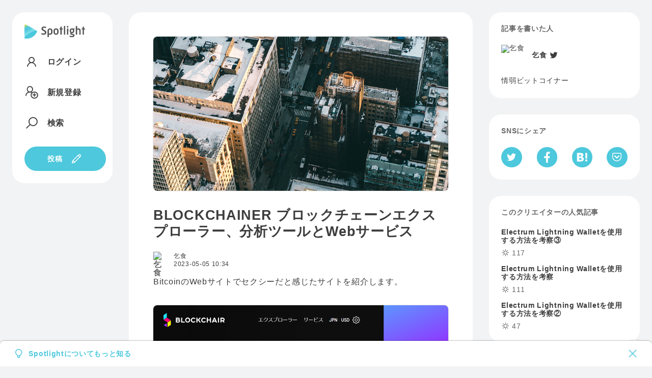

--- FILE ---
content_type: text/html; charset=utf-8
request_url: https://spotlight.soy/detail?article_id=f4llywd8w
body_size: 15418
content:
<!DOCTYPE html>
<html lang="ja">
<head>
<title>BLOCKCHAINER
ブロックチェーンエクスプローラー、分析ツールとWebサービス | 乞食 | Spotlight</title>
<head prefix="og: http://ogp.me/ns# fb: http://ogp.me/ns/fb# article: http://ogp.me/ns/article#">
    <!-- Common -->
<meta charset="utf-8">
<meta http-equiv="X-UA-Compatible" content="IE=Edge">
<meta name="viewport" content="width=device-width, initial-scale=1">
<link rel="manifest" href="/js/manifest.json">

<script src="/js/jquery/jquery.min.js"></script>
<script src="/js/popper.js/umd/popper.min.js"></script>
<script src="/js/bootstrap/bootstrap.min.js"></script>
<script src="/js/main.js"></script>
<script src="/js/easyqrcode/easy.qrcode.min.js"></script>
<script src="https://cdn.jsdelivr.net/npm/gasparesganga-jquery-loading-overlay@2.1.7/dist/loadingoverlay.min.js"></script>

<link rel="stylesheet" href="https://maxst.icons8.com/vue-static/landings/line-awesome/line-awesome/1.3.0/css/line-awesome.min.css">
<link rel="stylesheet" type="text/css" href="/css/bootstrap/bootstrap.min.css">
<link rel="stylesheet" type="text/css" href="/css/style.css">

<script src="/js/showdown/showdown.min.js"></script>
<script src="/js/moment/moment.min.js"></script>
<script src="/js/moment/locale/ja.js"></script>


<link rel="apple-touch-icon" sizes="180x180" href="/images/favicon/apple-touch-icon.png">
<link rel="icon" type="image/png" sizes="32x32" href="/images/favicon/favicon-32x32.png">
<link rel="icon" type="image/png" sizes="16x16" href="/images/favicon/favicon-16x16.png">
<link rel="manifest" href="/images/favicon/site.webmanifest">
<link rel="mask-icon" href="/images/favicon/safari-pinned-tab.svg" color="#4dc8dc">
<meta name="msapplication-TileColor" content="#4dc8dc">
<meta name="theme-color" content="#ffffff">

<meta name="apple-mobile-web-app-capable" content="yes">
<link rel="apple-touch-startup-image" href="/images/splash/launch-640x1136.png" media="(device-width: 320px) and (device-height: 568px) and (-webkit-device-pixel-ratio: 2) and (orientation: portrait)"><!-- 5SE -->
<link rel="apple-touch-startup-image" href="/images/splash/launch-750x1334.png" media="(device-width: 375px) and (device-height: 667px) and (-webkit-device-pixel-ratio: 2) and (orientation: portrait)"><!-- 6,6S,7,7S,8 -->
<link rel="apple-touch-startup-image" href="/images/splash/launch-1242x2208.png" media="(device-width: 414px) and (device-height: 736px) and (-webkit-device-pixel-ratio: 3) and (orientation: portrait)"><!-- Plus -->
<link rel="apple-touch-startup-image" href="/images/splash/launch-1125x2436.png" media="(device-width: 375px) and (device-height: 812px) and (-webkit-device-pixel-ratio: 3) and (orientation: portrait)"><!-- X -->
<link rel="apple-touch-startup-image" href="/images/splash/launch-828x1792.png" media="(device-width: 414px) and (device-height: 896px) and (-webkit-device-pixel-ratio: 2) and (orientation: portrait)"><!-- XR -->
<link rel="apple-touch-startup-image" href="/images/splash/launch-1242x2688.png" media="(device-width: 414px) and (device-height: 896px) and (-webkit-device-pixel-ratio: 3) and (orientation: portrait)"><!-- XS Max -->
<link rel="apple-touch-startup-image" href="/images/splash/launch-1536x2048.png" media="(min-device-width: 768px) and (max-device-width: 1024px) and (-webkit-min-device-pixel-ratio: 2) and (orientation: portrait)"><!-- ipad mini 4, ipad -->
<link rel="apple-touch-startup-image" href="/images/splash/launch-1668x2224.png" media="(min-device-width: 834px) and (max-device-width: 834px) and (-webkit-min-device-pixel-ratio: 2) and (orientation: portrait)"><!-- iPad Pro 10.5~11 -->
<link rel="apple-touch-startup-image" href="/images/splash/launch-2048x2732.png" media="(min-device-width: 1024px) and (max-device-width: 1024px) and (-webkit-min-device-pixel-ratio: 2) and (orientation: portrait)"><!-- iPad Pro 12.9 -->

<!-- Global site tag (gtag.js) - Google Analytics -->
<script async src="https://www.googletagmanager.com/gtag/js?id=G-C4Y22C57GK"></script>
<script>
  window.dataLayer = window.dataLayer || [];
  function gtag(){dataLayer.push(arguments);}
  gtag('js', new Date());

  gtag('config', 'G-C4Y22C57GK');
</script>
    <meta property="fb:app_id" content="3006139566092718">
    
      <meta property="og:url" content="https://spotlight.soy/detail?article_id=f4llywd8w" />
      <meta property="og:type" content="article" />
      <meta property="og:title" content="BLOCKCHAINER
ブロックチェーンエクスプローラー、分析ツールとWebサービス" />
      <meta property="article:author" content="乞食" />
      <meta property="article:published_time" content="2023-05-05T10:34:49Z" />
      <meta property="og:description" content="BitcoinのWebサイトでセクシーだと感じたサイトを紹介します。

https://bloc" />
      <meta property="og:site_name" content="Spotlight" />
      
      <meta name="twitter:card" content="summary_large_image" />
      <meta property="og:image" content="https://spotlight-s3-001.s3-ap-northeast-1.amazonaws.com/template/thumbnail/unsplash_1.jpg" />
      
    
    <link rel="stylesheet" type="text/css" href="/css/prism.css">
    <script src="/js/prism.js"></script>
    <link rel="stylesheet" href="/css/jquery-ui/jquery-ui.min.css">
    <script src="/js/jquery-ui/jquery-ui.min.js"></script>
    <script src="/js/linkify/linkify.min.js"></script>
    <script src="/js/linkify/linkify-jquery.min.js"></script>
    <script src="/js/zooming.min.js"></script>
</head>
<body class="flex flex-center flex-start detail">
  <div class="side-left">
    <header class="bg bg-w">
  <textarea id="locale" hidden>ja</textarea>
  <a href="/" aria-label="Spotlight">
    <div class="logo logo--text">
      <svg xmlns="http://www.w3.org/2000/svg" viewBox="0 0 1400.6 330.3">
        <style>
          .path1{fill:#4DC8DC;}
          .path2{fill:url(#gradation1);}
          .path3{fill:var(--logoColor);}
        </style>
        <linearGradient id="gradation1" gradientUnits="userSpaceOnUse" x1="177.733" y1="296.3158" x2="20.5482" y2="0.6943">
          <stop  offset="0" style="stop-color:#AEF4F6"/>
          <stop  offset="0.16" style="stop-color:#9CECF1"/>
          <stop  offset="0.46" style="stop-color:#6DD7E5"/>
          <stop  offset="0.65" style="stop-color:#4DC8DC"/>
          <stop  offset="0.72" style="stop-color:#50C9D9"/>
          <stop  offset="0.77" style="stop-color:#5ACAD0"/>
          <stop  offset="0.82" style="stop-color:#6CCDC0"/>
          <stop  offset="0.86" style="stop-color:#84D2AB"/>
          <stop  offset="0.9" style="stop-color:#A3D78E"/>
          <stop  offset="0.95" style="stop-color:#C9DE6C"/>
          <stop  offset="0.99" style="stop-color:#F6E543"/>
          <stop  offset="1" style="stop-color:#FFE73B"/>
        </linearGradient>
        <path class="path1" d="M279.8,144.5C225.1,114.5,0,252.4,0,305.9c0,17.6,18.2,22.1,27,23c108.8,11.2,213.7-50.8,259.3-149.6C289.3,172.8,299.8,155.4,279.8,144.5z"/>
        <path class="path2" d="M279.8,144.5L35,3.2C23.9-3.3,9.6,0.5,3.1,11.7C1.1,15.2,0,19.2,0,23.4v282.6C0,252.4,225.1,114.5,279.8,144.5z"/>
        <path class="path3" d="M395,201c16.3,5.7,33.2,10.1,50.4,10.1c15.8,0,27.5-9.2,27.5-24.8c0-38.6-79.7-27.5-79.7-87.9
          c0-30.8,25.9-50.1,59.6-50c16.9,0,33.2,3.8,50.1,10.6l-8.4,26.7c-14.7-5.4-27.8-9-41.6-9c-17.7,0-25.6,8.7-25.6,21.2
          c0,35.9,79.7,24.2,79.7,87.9c0,35.6-29.1,53.6-61.5,53.6c-20.4,0-38.4-4.1-56.6-10.6L395,201z M564.2,293.3h-31.8V150.1
          c0-37.6,26.4-59,57.5-59s57.7,21.5,57.7,59.1v29.9c0,40.3-26.4,59.3-55,59.3c-10-0.2-19.7-3-28.3-8.2L564.2,293.3z M589.5,211.9
          c14.2,0,25.9-8.7,25.9-33.2v-27.2c0-22.3-11.2-32.9-25.6-32.9s-25.6,10.6-25.6,32.9v53.1C572.7,208.9,580.8,211.9,589.5,211.9z
           M671.2,152.9c0-40,24.8-61.8,58.5-61.8c34,0,58.8,21.8,58.8,62.1v24.2c0,40-24.8,62-58.8,62c-33.8,0-58.5-22.1-58.5-62.1V152.9z
           M729.7,212c18,0,27.2-11.7,27.2-35.9v-21.5c0-24.2-9.2-35.9-27.2-35.9c-17.7,0-27,11.7-27,35.9V176C702.8,200.3,712,212,729.7,212z
           M829.6,116.8h-17.4l-6-22h23.4V55.6l32.1-5.2v44.3h25v22h-25v119.2h-32.1L829.6,116.8z M911,38.7l31.8-5.4L942.8,236h-31.8
          L911,38.7z M978.8,55c0-10.6,9-18.2,19.1-18.2s19,7.6,19,18.2c0,10.1-8.7,18.5-19.1,18.5S978.8,65.1,978.8,55z M982,94.8h31.8
          l-0.1,141.2H982V94.8z M1096,270.1c19.3,0,29.4-5.7,29.4-14.4c0-18.5-66.9-5.2-66.9-41.7c0-6.8,3.8-13.1,8.7-17.4
          c-13.1-8.4-21-22.9-20.9-40.8v-14.4c0-29.9,21.8-50.1,51.7-50.1c6.9-0.1,13.7,1,20.1,3.3l42.4-3l-1.9,21.2l-16.6,0.8
          c5.2,8.3,7.9,17.9,7.9,27.8v14.4c0,29.7-21.5,49.8-51.7,49.8c-3.7,0-7.5-0.3-11.2-0.8c-1.1,1.2-1.8,2.7-1.9,4.4
          c0,12,72.9,3.8,72.9,44.7c0,26.1-22.6,43.3-61.5,43.2c-19.9,0-39.2-5.2-56-13.4l8.2-25C1064.1,265.4,1079.9,270.1,1096,270.1z
           M1118.6,155.8v-14.4c0-13.1-5.7-22.6-20.7-22.6c-14.7,0-20.4,9.8-20.4,22.6v14.4c0,12.8,5.7,22.9,20.7,22.9
          S1118.6,168.6,1118.6,155.8L1118.6,155.8z M1186.4,36.9h31.8v62.6c6.8-4.1,17.4-8.2,28.3-8.2c28.6,0,52.2,16.1,52.2,56.3v88.4h-31.8
          v-86.5c0-23.7-9.2-30.8-23.4-30.8c-8.7,0-17.2,3-25.3,7.3v109.9h-31.8L1186.4,36.9z M1343.4,117H1326l-6-22h23.4V55.8l32.1-5.2V95
          h25v22h-25v119.2h-32.1L1343.4,117z"/>
      </svg>
    </div>
    <div class="logo logo--symbol">
      <svg xmlns="http://www.w3.org/2000/svg" viewBox="0 0 300 330.3">
        <style>
          .path4{fill:#4DC8DC;}
          .path5{fill:url(#gradation2);}
        </style>
        <linearGradient id="gradation2" gradientUnits="userSpaceOnUse" x1="177.733" y1="296.3158" x2="20.5482" y2="0.6943">
          <stop  offset="0" style="stop-color:#AEF4F6"/>
          <stop  offset="0.16" style="stop-color:#9CECF1"/>
          <stop  offset="0.46" style="stop-color:#6DD7E5"/>
          <stop  offset="0.65" style="stop-color:#4DC8DC"/>
          <stop  offset="0.72" style="stop-color:#50C9D9"/>
          <stop  offset="0.77" style="stop-color:#5ACAD0"/>
          <stop  offset="0.82" style="stop-color:#6CCDC0"/>
          <stop  offset="0.86" style="stop-color:#84D2AB"/>
          <stop  offset="0.9" style="stop-color:#A3D78E"/>
          <stop  offset="0.95" style="stop-color:#C9DE6C"/>
          <stop  offset="0.99" style="stop-color:#F6E543"/>
          <stop  offset="1" style="stop-color:#FFE73B"/>
        </linearGradient>
        <path class="path4" d="M279.8,144.5C225.1,114.5,0,252.4,0,305.9c0,17.6,18.2,22.1,27,23c108.8,11.2,213.7-50.8,259.3-149.6C289.3,172.8,299.8,155.4,279.8,144.5z"/>
        <path class="path5" d="M279.8,144.5L35,3.2C23.9-3.3,9.6,0.5,3.1,11.7C1.1,15.2,0,19.2,0,23.4v282.6C0,252.4,225.1,114.5,279.8,144.5z"/>
      </svg>
    </div>
  </a>
<div class="header-pc">
  <!-- ログイン時 通知なし 通常画面 -->
  
    <nav class="nav nav-main flex">
      <a href="/login" class="flex"><i class="las la-user"></i><span class="nav-text">ログイン</span></a>
      <a href="/register" class="flex"><i class="las la-user-plus"></i><span class="nav-text">新規登録</span></a>
      <a href="/search" class="flex"><i class="las la-search"></i><span class="nav-text">検索</span></a>
    </nav>
  
    <a href="/write" class="button button-icon"><span class="nav-text">投稿</span><i class="las la-pen"></i></a>
</div>
<div class="header-sp">
  
  <nav class="nav nav-main flex flex-nowrap">
    <a href="/login" class="button button-min button-border">ログイン</a>
    <a href="/register" class="button button-min">新規登録</a>
    <a href="/write" aria-label="投稿" class="button button-icon"><i class="las la-pen"></i></a>
  </nav>
  
</div>
</header>

  </div>
  <main class="contents">
    
      <div class="alert flex-between alert-about fade show" role="alert">
        <div class="flex">
          <i class="las la-lightbulb mr-2"></i>
          <a href="/about">Spotlightについてもっと知る</a>
        </div>
        <i class="las la-times" data-dismiss="alert" aria-label="Close">
          <span aria-hidden="true"></span>
        </i>
      </div>
    
    
      <div class="bg bg-w">
        
        <!-- delete_flag 2 would be set by admin due to the rule violation. -->
        
        
        <article>
          
            <div class="img-thumbnail">
              <img src="https://spotlight-s3-001.s3-ap-northeast-1.amazonaws.com/template/thumbnail/unsplash_1.jpg" alt="BLOCKCHAINER
ブロックチェーンエクスプローラー、分析ツールとWebサービス" />
            </div>
          
          <h1>BLOCKCHAINER
ブロックチェーンエクスプローラー、分析ツールとWebサービス</h1>
          <div class="flex flex-between mb-12">
            <a href="javascript:loading('eRSWbwsuw5sUGeu9');" class="flex">
              <div class="usericon usericon-min"><img src="https://pbs.twimg.com/profile_images/1551219399574835200/g0SgR2Bj_normal.jpg" alt="乞食" /></div>
              <div class="S">
                <div class="username flex">
                  乞食
                  
                </div>
                <time class="tzOffset" datetime="2023-05-05T10:34:49Z">2023-05-05T10:34:49Z</time>
              </div>
            </a>
            <!-- 記事の内容に続きがあるとき  -->
            
            <!-- 購入済みの時  -->
            
            <!-- 自分の記事の時  -->
            
          </div>
          <div id="message">
            <p>BitcoinのWebサイトでセクシーだと感じたサイトを紹介します。</p>
<p><img src="https://s3-ap-northeast-1.amazonaws.com/spotlight-s3-001/article/20230505_100617_mceu_51522046711683281178135.png" /></p>
<p><a href="https://blockchair.com/ja" target="_blank" rel="noopener">https://blockchair.com/</a></p>
<p><img src="https://s3-ap-northeast-1.amazonaws.com/spotlight-s3-001/article/20230505_100847_mceu_14507744121683281328626.png" /></p>
<p>チェーンやブロックの状況が把握できるのは当然として、面白いサービスが沢山あります。</p>
<p></p>
<p>色々ありますが、２つ紹介します。</p>
<p>1つ目：トランザクションレシート（取引状況の確認）</p>
<p>トランザクションハッシュを入力すると、PDFでブロックチェーンが確認できます。</p>
<p>これは良いです。</p>
<p><img src="https://s3-ap-northeast-1.amazonaws.com/spotlight-s3-001/article/20230505_101156_mceu_19773541441683281517953.png" /></p>
<p><img src="https://s3-ap-northeast-1.amazonaws.com/spotlight-s3-001/article/20230505_101325_mceu_88185310451683281606314.png" /></p>
<p></p>
<p>2つ目：ウォレットステートメント（特定のウォレットの活動を任意の期間で検索できる。）</p>
<p>期間を2023.5/1～2023.5/2として例を見て見ます。</p>
<p><img src="https://s3-ap-northeast-1.amazonaws.com/spotlight-s3-001/article/20230505_102223_mceu_61273045061683282144522.png" /></p>
<p></p>
<p>すると、保有ビットコイン数は24,043BTCというメガアドレスの取引履歴が検索できました。素敵です。特にこの1日の資金移動は無かったようですww。</p>
<p><img src="https://s3-ap-northeast-1.amazonaws.com/spotlight-s3-001/article/20230505_102350_mceu_8975074171683282231708.png" /></p>
<p></p>
<p>この他にも色々なサービスがあるので、覗いてみてください。</p>
<p>セクシーでカッコいいサイトです。</p>
<p>以上</p>
<p></p>
<p></p>
<p></p>
          </div>
          
          <div id="content">
            
          </div>
        </article>
        
        
          <div class="center border-top article_sentence-buy">
            <div class="S mt-32 mb-8">この続き : 0字 / 画像 0枚</div>
            <div class="blue bold point L mb-16">100</div>
            
              
                <button class="mb-32" data-toggle="modal" data-target="#moreModal">匿名で記事を購入する</button>
              
                <p class="S gray"><a href="/register">会員登録</a> / <a href="/login">ログインして続きを読む</a></p>
            
          </div>
        
        <div class="tags">
          <a href="/?category=02" class="mt-24 flex"><span class="small mr-2">カテゴリ :</span>クリプト</a>
        </div>
      </div>
      
      <div class="bg bg-w linkify4Coment" id="notification_link">
        <h2 class="subhead">みんなのリアクション</h2>
        
          <p class="box">リアクションやコメントするには記事を購入してください。</p>
        
        <!-- リアクション(0) 記事へのリアクション -->
        <div class="box">
          <div class="flex mt-2" id="reactionToCommentf4llywd8w">
            <!-- 報酬金（投げ銭・購入金）がある時  -->
            
            
          </div>
          
            <div class="flex flex-end icon-list gray mt-8 comment-action-right" hidden>
              <a href="javascript:void(0)" class="trigger___" id="f4llywd8w" onclick="reactionPicker('f4llywd8w','4284');" aria-label="リアクション">
                <i class="las la-smile"></i>
              </a>
              <div class="reactionUserModal" data-article_id="f4llywd8w" data-comment_id="f4llywd8w">
                <i class="las la-user-friends"></i>
              </div>
            </div>
          
        </div>
        <data id="comment_num" value="0" hidden></data>
        <!-- 1.コメント入力欄(新規コメント) -->
        
          <div class="flex flex-nowrap comment-send mb-32" id="comment-send" hidden>
        
            <input type="file" class="imageUpload3" id="preview-add-photo-0">
            <label class="icon-button" for="preview-add-photo-0"><i class="las la-image"></i></label>
            <textarea class="textarea-1em-br" id="reply-comment-0" placeholder="コメント"></textarea>
            <button type="submit" class="icon-button post-comment ml-12" id="comment_btn" onclick="addComment(0,0);" disabled>
              <i class="las la-paper-plane not-adding-comment"></i>
              <i class="las la-sync adding-comment"  hidden=""></i>
              <i class="las la-frown has-adding-comment-problem red" hidden=""></i>
            </button>
          </div>
          <div class="relative flex mb-32">
            <div class="button icon-button button-image-delete" id="button-image-delete-0" style="display:none;" data-photo="add" data-comment_id="0">
              <i class="las la-times"></i>
            </div>
            <img class="img-area" id="add-photo-0" src="">
          </div>
        
      </div>
      <h2 class="subhead">関連記事</h2>
      <div class="flex flex-nowrap flex-stretch mb-32 card-scroll">
        
        
          
            <div class="card card-min">
              <a class="card-link" href="/detail?article_id=dovoyymo8"></a>
              <a href="/detail?article_id=dovoyymo8" class="z-3 disabled">
                
                <h4 class="ellipsis ellipsis-2 mb-16">Clearnet上のLNノードでTor上のノードへ接続する</h4>
              </a>
              <div class="z-4">
                <div class="flex row-list S mb-8">
                  <div class="flex icon--number">
                    <i class="las la-comment-alt icon-16"></i>0
                  </div>
                  <div class="flex icon--number">
                    <i class="las la-smile icon-16"></i>14
                  </div>
                  
                </div>
                <a href="/ogw_yuya" class="flex flex-nowrap">
                  <div class="usericon usericon-min"><img src="https://s3-ap-northeast-1.amazonaws.com/spotlight-s3-001/user/1_20190727_144311_IMG_20190415_234315.jpg" alt="Yuya"></div>
                  <div class="S">
                    <div class="flex flex-nowrap">
                      <div class="username ellipsis ellipsis-1">Yuya</div>
                      
                    </div>
                    <time class="tzOffset" datetime="2021-07-12T05:36:15Z">2021-07-12T05:36:15Z</time>
                  </div>
                </a>
              </div>
            </div>
          
            <div class="card card-min">
              <a class="card-link" href="/detail?article_id=mytv1co6p"></a>
              <a href="/detail?article_id=mytv1co6p" class="z-3 disabled">
                
                  <div class="img-thumbnail mb-12">
                    <img src="https://s3-ap-northeast-1.amazonaws.com/spotlight-s3-001/article/20210529_152702_1622269621636blessTrimmed.png" alt="モナブレスちゃん">
                  </div>
                
                <h4 class="ellipsis ellipsis-2 mb-16">モナブレスちゃん</h4>
              </a>
              <div class="z-4">
                <div class="flex row-list S mb-8">
                  <div class="flex icon--number">
                    <i class="las la-comment-alt icon-16"></i>0
                  </div>
                  <div class="flex icon--number">
                    <i class="las la-smile icon-16"></i>3
                  </div>
                  
                </div>
                <a href="/1650" class="flex flex-nowrap">
                  <div class="usericon usericon-min"><img src="https://s3-ap-northeast-1.amazonaws.com/spotlight-s3-001/user/1650_20201228_221852_IMG_q9a8ab.jpg" alt="じゅんじゅん"></div>
                  <div class="S">
                    <div class="flex flex-nowrap">
                      <div class="username ellipsis ellipsis-1">じゅんじゅん</div>
                      
                    </div>
                    <time class="tzOffset" datetime="2021-05-29 15:27:02">2021-05-29 15:27:02</time>
                  </div>
                </a>
              </div>
            </div>
          
            <div class="card card-min">
              <a class="card-link" href="/detail?article_id=nl4r2q4yu"></a>
              <a href="/detail?article_id=nl4r2q4yu" class="z-3 disabled">
                
                <h4 class="ellipsis ellipsis-2 mb-16">祝 Taproot Locked-in</h4>
              </a>
              <div class="z-4">
                <div class="flex row-list S mb-8">
                  <div class="flex icon--number">
                    <i class="las la-comment-alt icon-16"></i>0
                  </div>
                  <div class="flex icon--number">
                    <i class="las la-smile icon-16"></i>18
                  </div>
                  
                </div>
                <a href="/ogw_yuya" class="flex flex-nowrap">
                  <div class="usericon usericon-min"><img src="https://s3-ap-northeast-1.amazonaws.com/spotlight-s3-001/user/1_20190727_144311_IMG_20190415_234315.jpg" alt="Yuya"></div>
                  <div class="S">
                    <div class="flex flex-nowrap">
                      <div class="username ellipsis ellipsis-1">Yuya</div>
                      
                    </div>
                    <time class="tzOffset" datetime="2021-06-12 21:05:04">2021-06-12 21:05:04</time>
                  </div>
                </a>
              </div>
            </div>
          
            <div class="card card-min">
              <a class="card-link" href="/detail?article_id=sk8shr7le"></a>
              <a href="/detail?article_id=sk8shr7le" class="z-3 disabled">
                
                <h4 class="ellipsis ellipsis-2 mb-16">LNの料金市場の適正水準を整理する</h4>
              </a>
              <div class="z-4">
                <div class="flex row-list S mb-8">
                  <div class="flex icon--number">
                    <i class="las la-comment-alt icon-16"></i>3
                  </div>
                  <div class="flex icon--number">
                    <i class="las la-smile icon-16"></i>6
                  </div>
                  
                </div>
                <a href="/studioteatwo" class="flex flex-nowrap">
                  <div class="usericon usericon-min"><img src="https://s3-ap-northeast-1.amazonaws.com/spotlight-s3-001/user/2272_20220522_104158_7933392_3536960016.jpg" alt="teatwo"></div>
                  <div class="S">
                    <div class="flex flex-nowrap">
                      <div class="username ellipsis ellipsis-1">teatwo</div>
                      
                    </div>
                    <time class="tzOffset" datetime="2022-09-25T08:57:57Z">2022-09-25T08:57:57Z</time>
                  </div>
                </a>
              </div>
            </div>
          
            <div class="card card-min">
              <a class="card-link" href="/detail?article_id=yhmtybuoq"></a>
              <a href="/detail?article_id=yhmtybuoq" class="z-3 disabled">
                
                <h4 class="ellipsis ellipsis-2 mb-16">Monaparty pins Monacard</h4>
              </a>
              <div class="z-4">
                <div class="flex row-list S mb-8">
                  <div class="flex icon--number">
                    <i class="las la-comment-alt icon-16"></i>0
                  </div>
                  <div class="flex icon--number">
                    <i class="las la-smile icon-16"></i>0
                  </div>
                  
                </div>
                <a href="/1234" class="flex flex-nowrap">
                  <div class="usericon usericon-min"><img src="https://s3-ap-northeast-1.amazonaws.com/spotlight-s3-001/user/1234_20200617_141006_16408160.png" alt="Cryptcoin Junkey"></div>
                  <div class="S">
                    <div class="flex flex-nowrap">
                      <div class="username ellipsis ellipsis-1">Cryptcoin Junkey</div>
                      
                    </div>
                    <time class="tzOffset" datetime="2020-11-01 15:42:50">2020-11-01 15:42:50</time>
                  </div>
                </a>
              </div>
            </div>
          
            <div class="card card-min">
              <a class="card-link" href="/detail?article_id=zaa2lw8w4"></a>
              <a href="/detail?article_id=zaa2lw8w4" class="z-3 disabled">
                
                  <div class="img-thumbnail mb-12">
                    <img src="https://s3-ap-northeast-1.amazonaws.com/spotlight-s3-001/article/zaa2lw8w4_20200304_080226_21-lessons-book.png" alt="🐇２１のレッスン - ビットコイン・ラビットホールに落ちて学んだコト🕳️Lesson 14">
                  </div>
                
                <h4 class="ellipsis ellipsis-2 mb-16">🐇２１のレッスン - ビットコイン・ラビットホールに落ちて学んだコト🕳️Lesson 14</h4>
              </a>
              <div class="z-4">
                <div class="flex row-list S mb-8">
                  <div class="flex icon--number">
                    <i class="las la-comment-alt icon-16"></i>2
                  </div>
                  <div class="flex icon--number">
                    <i class="las la-smile icon-16"></i>1
                  </div>
                  
                </div>
                <a href="/katakoto" class="flex flex-nowrap">
                  <div class="usericon usericon-min"><img src="https://s3-ap-northeast-1.amazonaws.com/spotlight-s3-001/user/144_20191126_150207_katakotogiveaways.png" alt="katakoto"></div>
                  <div class="S">
                    <div class="flex flex-nowrap">
                      <div class="username ellipsis ellipsis-1">katakoto</div>
                      
                    </div>
                    <time class="tzOffset" datetime="2020-03-04 08:03:20">2020-03-04 08:03:20</time>
                  </div>
                </a>
              </div>
            </div>
          
        
      </div>
    </main>
    <div class="side-right">
      <div class="bg bg-w">
        <h2 class="subhead">記事を書いた人</h2>
        <div class="flex mb-12">
          <a href="javascript:loading('eRSWbwsuw5sUGeu9');">
            <div class="usericon mr-12"><img src="https://pbs.twimg.com/profile_images/1551219399574835200/g0SgR2Bj_normal.jpg" alt="乞食"></div>
          </a>
          <div style="width:calc(100% - 60px);">
            <div class="flex mb-2">
              <a href="javascript:loading('eRSWbwsuw5sUGeu9');">
                <div class="username flex bold">
                  乞食
                  
                </div>
              </a>
              
                <a href="https://twitter.com/bookloveru2" target="__blank" aria-label="Twitter"><i class="lab la-twitter icon-20 ml-1"></i></a>
                  
            </div>
            
          </div>
        </div>
        
          <p class="box">情弱ビットコイナー</p>
        
        
        <!-- 匿名の時 <div class="anonymous_field"> -->
                
      </div>
      <div class="bg bg-w">
        <h2 class="subhead">SNSにシェア</h2>
        <div class="flex flex-between">
          
            <a href="http://twitter.com/share?url=https://spotlight.soy/detail?article_id=f4llywd8w&text=BLOCKCHAINER
ブロックチェーンエクスプローラー、分析ツールとWebサービス by 乞食 @bookloveru2" target="_blank" rel="noopener" aria-label="Twitterへシェア" class="icon-circle">
              <i class="lab la-twitter"></i>
            </a>
          
            <a href="http://www.facebook.com/share.php?u=https://spotlight.soy/detail?article_id=f4llywd8w" rel="nofollow" target="_blank" rel="noopener" aria-label="Facebookへシェア" class="icon-circle">
              <i class="lab la-facebook-f"></i>
            </a>
            <a href="http://b.hatena.ne.jp/add?mode=confirm&url=https://spotlight.soy/detail?article_id=f4llywd8w&title=BLOCKCHAINER
ブロックチェーンエクスプローラー、分析ツールとWebサービス" target="_blank" rel="nofollow" aria-label="はてなブックマークへシェア" class="icon-circle">
              <svg xmlns="http://www.w3.org/2000/svg" viewBox="0 0 500 500" width="24px"><path fill="var(--White)" d="M293.6,262.5c-14-15.7-33.5-24.4-58.5-26.3c22.3-6,38.4-14.9,48.6-26.8s15.2-27.5,15.2-47.5c0.3-14.6-3.3-29.1-10.2-41.9c-7-12.2-17.3-22.1-29.7-28.8c-11.3-6.2-24.8-10.7-40.5-13.3s-43.5-3.7-83.1-3.7H39v351.5h99.3c39.9,0,68.7-1.3,86.3-4c17.6-2.8,32.3-7.4,44.2-13.8c14.3-7.4,26.1-18.9,33.9-33.1c7.9-14.2,11.9-30.8,11.9-49.7C314.7,299,307.7,278.1,293.6,262.5z M128.1,152.1h20.6c23.8,0,39.8,2.7,48,8c8.2,5.4,12.2,14.7,12.2,27.8c0,13.1-4.5,21.7-13.1,26.9s-24.9,7.7-48.6,7.7h-19L128.1,152.1L128.1,152.1z M209.8,353.6c-9.4,5.7-25.5,8.5-48.1,8.5h-33.6v-76.6h35c23.2,0,39.3,2.9,47.8,8.8c8.5,5.9,13,16.1,13,30.9c0,14.9-4.6,22.7-14.2,28.5L209.8,353.6z M416.4,336.8c-24.6,0-44.6,19.9-44.6,44.6c0,24.6,19.9,44.6,44.6,44.6c24.6,0,44.6-19.9,44.6-44.6c0,0,0,0,0,0C461,356.7,441.1,336.8,416.4,336.8z M377.8,74.2h77.3v234.4h-77.3V74.2z"/></svg>
            </a>
            <a href="http://getpocket.com/edit?url=https://spotlight.soy/detail?article_id=f4llywd8w&title=BLOCKCHAINER
ブロックチェーンエクスプローラー、分析ツールとWebサービス" rel="nofollow" rel="nofollow" target="_blank" rel="noopener" aria-label="Pocketへ保存" class="icon-circle">
              <i class="lab la-get-pocket"></i>
            </a>
        </div>
      </div>
      
        <div class="bg bg-w col-list">
          <h2 class="subhead">このクリエイターの人気記事</h2>
          
            <a href="/detail?article_id=tju5otbyv">
              <h4 class="mb-8">Electrum Lightning Walletを使用する方法を考察③</h4>
              <div class="flex gray icon--number">
                <i class="las la-sun icon-16"></i>117
              </div>
            </a>
          
            <a href="/detail?article_id=yhxifvgu9">
              <h4 class="mb-8">Electrum Lightning Walletを使用する方法を考察</h4>
              <div class="flex gray icon--number">
                <i class="las la-sun icon-16"></i>111
              </div>
            </a>
          
            <a href="/detail?article_id=ral7g61yb">
              <h4 class="mb-8">Electrum Lightning Walletを使用する方法を考察②</h4>
              <div class="flex gray icon--number">
                <i class="las la-sun icon-16"></i>47
              </div>
            </a>
          
        </div>
      
      <footer>
  <!--ul class="row-list row-list-many flex flex-start flex-center S mb-12">
    <li><a href="/about">Spotlightとは</a></li>
    <li><a href="/detail?article_id=r6uyiczt3">使い方・よくある質問</a></li>
    <li><a href="/detail?article_id=ylezee2jl">Lightning Network</a></li>
    <li><a href="/detail?article_id=n6m1dg0t3">Lapp一覧</a></li>
    <li><a href="/detail?article_id=ll3f8kci2">加盟店一覧</a></li>
    <li><a href="https://spotlight-s3-001.s3-ap-northeast-1.amazonaws.com/openbox/spotlight-payment-manuual-r01.pdf" target="_blank" rel="noopener">店舗決済マニュアル</a></li>
    <li><a href="/detail?article_id=af57dil55">チーム</a></li>
    <li><a href="/terms">利用規約</a></li>
    <li><a href="/privacy">プライバシーポリシー</a></li>
    <li><a href="/detail?article_id=n43xv6bl8">広告掲載</a></li>
    <li><a href="https://forms.gle/91FGZMTYeDYuxLDV9" target="_blank" rel="noopener">お問い合わせ</a></li>
    <li><a href="https://forms.gle/rCo6fa2NgmwgLos28" target="_blank" rel="noopener">カイゼン目安箱</a></li>
  </ul-->
  <ul class="row-list row-list-many flex flex-start flex-center S mb-12">
    <li><a href="/about">Spotlightとは</a></li>
    <li><a href="/detail?article_id=su6tsvua8">使い方・よくある質問</a></li>
    <li><a href="/detail?article_id=3cv0cp90e">Lightning Network</a></li>
    <li><a href="/detail?article_id=sdkk5dfnu">Lapp一覧</a></li>
    <!--li><a href="/detail?article_id=">加盟店一覧</a></li-->
    <!--li><a href="https://spotlight-s3-001.s3-ap-northeast-1.amazonaws.com/openbox/spotlight-payment-manuual-r01.pdf" target="_blank" rel="noopener">店舗決済マニュアル</a></li-->
    <!--li><a href="/detail?article_id=af57dil55">チーム</a></li-->
    <li><a href="/terms">利用規約</a></li>
    <li><a href="/privacy">プライバシーポリシー</a></li>
    <li><a href="/detail?article_id=kjq7908qb">広告掲載</a></li>
    <li><a href="https://forms.gle/E8X7HiCrR4bjXDYC9" target="_blank" rel="noopener">お問い合わせ</a></li>
    <li><a href="https://forms.gle/C6AEfFCxfnzEAjBh6" target="_blank" rel="noopener">カイゼン目安箱</a></li>
  </ul>
  <div class="S center">© 2022 Spotlight</div>
</footer>
    </div>
    <a href="#" aria-label="ページTOPへ戻る" class="pagetop"><i class="las la-arrow-up icon-20"></i></a>
    <!-- 記事削除モーダル -->
    <div class="modal" id="detailDeleteModal" tabindex="-1" role="dialog" aria-hidden="true">
      <div class="modal-dialog modal-dialog-centered" role="document">
        <div class="modal-content">
          <h3 class="modal-head">記事を削除</h3>
          <p class="center mb-32">削除してもよろしいですか？</p>
          <button class="button-red mb-12" onclick="deleteContent();">削除</button>
          <button class="button-text" data-dismiss="modal">キャンセル</button>
        </div>
      </div>
    </div>
    <!-- 続きを読むモーダル -->
    <div class="modal" id="moreModal" tabindex="-1" role="dialog" aria-hidden="true">
      <div class="modal-dialog modal-dialog-centered" role="document">
        <div class="modal-content">
          <h3 class="modal-head">続きを読む</h3>
          <div class="flex flex-nowrap mb-32 box-border">
            
              <div class="img-thumbnail mr-16">
                <img src="https://spotlight-s3-001.s3-ap-northeast-1.amazonaws.com/template/thumbnail/unsplash_1.jpg" alt="BLOCKCHAINER
ブロックチェーンエクスプローラー、分析ツールとWebサービス">
              </div>
            
            <div>
              <h5 class="mb-1">BLOCKCHAINER
ブロックチェーンエクスプローラー、分析ツールとWebサービス</h5>
              <div class="username username-by mb-12">乞食</div>
              <div class="S mb-1">この続き : 0字 / 画像 0枚</div>
              <div class="point-ellipsis bold blue">100</div>
              </div>            
          </div>
          <aside class="exchange exchange-fixed center mb-8" onclick="changeUnit(event)">
            <div class="exchange-yen"                       >100ポイント = 0.09</div>
            <div class="exchange-BTC" style="display: none;">100ポイント = 0.000001</div>
            <div class="exchange-sat" style="display: none;">100ポイント = 100</div>
          </aside>
          <!-- ボタンのハンドリング（ログイン時で残高あり(1)、残高なし(2)、未ログイン時(3)） -->
          
            <button class="mb-12" id="continue2" onclick="getInvoice2();">匿名で記事を購入する</button>

          <!-- LNインボス表示 -->
          <div class="make-payment collapse invoice flex flex-nowrap box">
            <input class="add-comment-invoice" id="invoice" type="readonly" value="Loading Lightning invoice...">
            <div class="icon-list flex flex-nowrap">
              <button class="icon-button" onclick="clickedCopyInvoice()" data-target=".add-comment-invoice"><i class="las la-copy"></i></button>
              <button class="collapsed icon-button" data-target=".qr-codes" data-toggle="collapse" aria-expanded="false"><i class="las la-qrcode"></i></button>
              <button class="check-payment icon-button" type="submit"><i class="las la-redo-alt"></i></button>
            </div>
          </div>
          <div class="qr-codes collapse hide center box">
            <h3 class="flex flex-center mb-8">
              <svg xmlns="http://www.w3.org/2000/svg"viewBox="0 0 262.5 358.5" height="16" width="12" class="mr-8"><path fill="var(--Black)" d="M225.2,183.1c20-6.1,34.4-20.5,36.5-48.4c3-38.1-27.2-56.3-67.4-67.1l9.2-51.9L171.9,10L163,60.6c-8.3-1.5-16.8-2.8-25.3-4.1l9-50.9L115,0l-9.2,51.9C98.9,50.9,42,40.8,42,40.8L36,74.5c0,0,23.5,3.7,23,4C71.8,80.8,74.7,89,74.8,95.7l-10.4,59.2l-14.7,83.1c-1.3,3.9-4.8,9.9-13.7,8.4c0.3,0.4-23-4.1-23-4.1L0,278.9c0,0,56.4,10.1,63.8,11.4l-9.2,52.5l31.6,5.6l9.2-52c8.7,1.7,17,3.3,25.3,4.7l-9.1,51.7l31.6,5.6l9.3-52.4c53.7,6.3,93.3-0.5,106.8-49.6C269.9,216.9,254.2,195.6,225.2,183.1z M131.8,93.8c17.9,3.1,75,7.4,68.4,44.6c-6.3,35.7-61.7,21.6-79.6,18.5L131.8,93.8z M102.8,258.4l12.3-69.6c21.4,3.8,89.8,9.5,82.6,50.4C190.8,278.5,124.3,262.1,102.8,258.4z"/></svg>
              Lightning
              <a href="https://spotlight.soy/detail?article_id=41hvodn7a" target="_blank" aria-label="ビットコイン・ライトニング決済対応ウォレット"><i class="las la-question-circle"></i></a>
            </h3>
            <a href="lightning:" aria-label="ライトニング決済">
              <div id="qr"></div>
            </a>
          </div>
          
          <button class="button-text" data-dismiss="modal">キャンセル</button>
          <!-- エラーメッセージ -->
          <p class="red center bold" id="errorModalText1"></p>
        </div>
      </div>
    </div>
    <!-- 投げ銭モーダル -->
    <div class="modal" id="supportModal" tabindex="-1" role="dialog" aria-hidden="true">
      <div class="modal-dialog modal-dialog-centered" role="document">
        <div class="modal-content">
          <div id="formModal">
            <h3 class="modal-head">記事へ投げ銭をする</h3>
            <div class="center mb-8">
              <div class="usericon usericon-max mb-8"><img src="https://pbs.twimg.com/profile_images/1551219399574835200/g0SgR2Bj_normal.jpg" alt="乞食"></div>
              <h3 class="username flex flex-center">
                乞食
                
              </h3>
                <!-- <p class="mb-8">情弱ビットコイナー</p> -->
            </div>
            <form id="formTeste">
              <div id="pizzaTip" class="pizza-tip"></div>
              <div class="flex flex-between flex-nowrap flex-stretch mb-16">
                <input type="radio" id="pizzaSelect1" value="1000" name="selectTip">
                <label for="pizzaSelect1" class="button-box mr-2">
                  <span class="bold mt-12">1,000P</span>
                </label>
                <input type="radio" id="pizzaSelect2" value="5000" name="selectTip">
                <label for="pizzaSelect2" class="button-box mr-2">
                  <span class="bold mt-12">5,000P</span>
                </label>
                <input type="radio" id="pizzaSelect3" value="10000" name="selectTip">
                <label for="pizzaSelect3" class="button-box mr-2">
                  <span class="bold mt-12">10,000P</span>
                </label>
                <input type="radio" id="otherPoint" name="selectTip" value="0" onclick="$('#otherPoint').val($('#giftAmountInput2').val());">
                <label for="otherP" class="button-box">
                  <div class="flex flex-nowrap">
                    <input class="p-2" type="number" id="giftAmountInput2" pattern="[1-9][0-9]*" name="giftAmount" placeholder="" onclick="$('input[id=otherPoint]').prop('checked', true);">
                    <span class="bold ml-1">P</span>
                  </div>
                </label>
              </div>
              <textarea class="mb-32" id="giftMessageInput" type="text" maxlength="140" name="giftMessage" placeholder="メッセージを入力"></textarea>
              <!-- 隠し項目 -->
              <input id="article_id" name="article_id" value="f4llywd8w" hidden>
              <!-- 交換レート -->
              <label class="exchange center" onclick="changeUnit2(event)">
                <data id="exchange_rate" value="89423.21"></data>
                <div class="exchange-yen" id="gitf_rate_yen">0</div>
                <div class="exchange-BTC" id="gitf_rate_BTC" style="display: none;">0</div>
                <div class="exchange-sat" id="gitf_rate_sat" style="display: none;">0</div>
                <div class="exchange-point" id="gitf_rate_point" style="display: none;">0</div>
              </label>
              <input id="user_id_article" name="user_id_article" value="4284" hidden>
              <button class="mb-12" id="submissionButton">送信</button>
              <button class="button-text" data-dismiss="modal">キャンセル</button>
            </form>
            <!-- エラーメッセージ -->
            <p class="red center bold mt-8" id="errorModalText2"></p>
          </div>
          <div id="sentGift" hidden>
            <h3 class="modal-head">投げ銭ありがとうございます！</h3>
            <img src="images/event-cracker.png" style="width:100%"; class="mb-32">
            <button class="button-text" data-dismiss="modal" onclick="window.location.reload();">閉じる</button>
          </div>
        </div>
      </div>
    </div>
    <!-- 入金モーダル -->
    <div class="modal" id="paymentModal" tabindex="-1" role="dialog" aria-hidden="true">
      <div class="modal-dialog modal-dialog-centered" role="document">
        <div class="modal-content">
        <div id="formModal2">
          <h3 class="modal-head">入金</h3>
          <label class="exchange" onclick="changeUnit(event)">
            <data id="exchange_rate" value="89423.21"></data>
            <div class="exchange-yen" id="rate_yen">0</div>
            <div class="exchange-BTC" id="rate_BTC" style="display: none;">0</div>
            <div class="exchange-sat" id="rate_sat" style="display: none;">0</div>
          </label>
          <div class="flex flex-nowrap mb-32">
            <input type="number" id="giftAmountInput" placeholder="ポイント数を入力" pattern="[0-9]" min="1" step="1" onkeypress="return event.charCode >= 48 && event.charCode <= 57">
            <div class="icon-list">
              
            </div>
          </div>
          <!-- LNインボス表示 -->
          <div class="make-payment collapse invoice flex flex-nowrap box">
            <input class="add-comment-invoice" id="invoice" type="readonly" value="Loading Lightning invoice...">
            <div class="icon-list flex flex-nowrap">
              <label id="invoice_label" hidden></label>
              <button class="icon-button" onclick="clickedCopyInvoice()" data-target=".add-comment-invoice"><i class="las la-copy"></i></button>
              <button class="collapsed icon-button" data-target=".qr-codes" data-toggle="collapse" aria-expanded="false"><i class="las la-qrcode"></i></button>
              <button class="check-payment icon-button" type="submit"><i class="las la-redo-alt"></i></button>
            </div>
          </div>
          <div class="qr-codes collapse hide center box">
            <h3 class="flex flex-center mb-8">
              <svg xmlns="http://www.w3.org/2000/svg"viewBox="0 0 262.5 358.5" height="16" width="12" class="mr-8"><path fill="var(--Black)" d="M225.2,183.1c20-6.1,34.4-20.5,36.5-48.4c3-38.1-27.2-56.3-67.4-67.1l9.2-51.9L171.9,10L163,60.6c-8.3-1.5-16.8-2.8-25.3-4.1l9-50.9L115,0l-9.2,51.9C98.9,50.9,42,40.8,42,40.8L36,74.5c0,0,23.5,3.7,23,4C71.8,80.8,74.7,89,74.8,95.7l-10.4,59.2l-14.7,83.1c-1.3,3.9-4.8,9.9-13.7,8.4c0.3,0.4-23-4.1-23-4.1L0,278.9c0,0,56.4,10.1,63.8,11.4l-9.2,52.5l31.6,5.6l9.2-52c8.7,1.7,17,3.3,25.3,4.7l-9.1,51.7l31.6,5.6l9.3-52.4c53.7,6.3,93.3-0.5,106.8-49.6C269.9,216.9,254.2,195.6,225.2,183.1z M131.8,93.8c17.9,3.1,75,7.4,68.4,44.6c-6.3,35.7-61.7,21.6-79.6,18.5L131.8,93.8z M102.8,258.4l12.3-69.6c21.4,3.8,89.8,9.5,82.6,50.4C190.8,278.5,124.3,262.1,102.8,258.4z"/></svg>
              Lightning
              <a href="https://spotlight.soy/detail?article_id=41hvodn7a" target="_blank" aria-label="ビットコイン・ライトニング決済対応ウォレット"><i class="las la-question-circle"></i></a>
            </h3>
            <div class="payment-qrcode">
              <a href="lightning:" aria-label="ライトニング決済">
                <div id="qr"></div>
              </a>
            </div>
          </div>
          <button class="button-text" data-dismiss="modal">キャンセル</button>
        </div>
          <div id="depositComplete" hidden>
            <h3 class="modal-head">入金が完了しました</h3>
            <img src="images/event-cracker.png" style="width:100%"; class="mb-32">
            <button class="button-text" data-dismiss="modal">閉じる</button>
          </div>
        </div>
      </div>
    </div>
    <!-- コメント削除モーダル -->
    <div class="modal" id="deleteCommentModal" tabindex="-1" role="dialog" aria-hidden="true">
      <div class="modal-dialog modal-dialog-centered" role="document">
        <div class="modal-content">
          <h3 class="modal-head">コメントを削除</h3>
          <p class="center mb-32">削除してもよろしいですか？</p>
          <input type="text" id="delete_comment_id" hidden>
          <button class="button-red mb-12" onclick="deleteComment();">削除</button>
          <button class="button-text" data-dismiss="modal">キャンセル</button>
        </div>
      </div>
    </div>
    <!-- Error Modal -->
    <div class="modal fade" id="errorModal" tabindex="-1" role="dialog" aria-labelledby="errorModallLabel" aria-hidden="true">
      <div class="modal-dialog" role="document">
        <div class="modal-content">
          <h3 class="modal-head" id="errorModalLabel">入力エラー</h3>
          <p class="center mb-32" id="errorModalText"></p>
          <button class="button-text" data-dismiss="modal">閉じる</button>
        </div>
      </div>
    </div>
  
<script>
$('div[contenteditable=true]').wrapInner('<p></p>');
$('.linkify4Coment').linkify();
document.addEventListener( 'DOMContentLoaded', sendGift );
$(function(){
  //コメント書き込み_入力チェック
  var tagInput = $('#reply-comment-0');
  tagInput.on('keyup', function() {
    var str = $(this).val();
    if(str.trim().length > 0) {
      $("#comment_btn").prop("disabled", false);
    }else{
      $("#comment_btn").prop("disabled", true);
    }
  });
  $(document).on('click', '.checkbox-reaction', function () {
    var checked = $(this).attr('id');
    var comment_id = $(this).attr('data-comment_id');
    var article_id = getParam('article_id');
    var reaction_id = $(this).attr('data-reaction_id');
    var comment_user_id = $(this).attr('data-user_id');
    var data ={
        'comment_id': comment_id,
        'article_id' : article_id,
        'reaction_id' : reaction_id,
        'comment_user_id' : comment_user_id,
    };
    var k = $(this).data('reaction-number');
    var number = $('#number-' + comment_id + '-' + k).text();
    if($('#' + checked).is(':checked')){
        $.ajax({
            type: 'POST',
            data: data,
            url:url + 'detail/addReaction',
        })
            .done(function( json ) {
            })
            .fail(function( xhr, status, errorThrown ) {
            })
            .always(function( xhr, status ) {
                if(xhr.status == 'ok'){
                    $('#number-' + comment_id + '-' + k).text(parseInt(number) + 1);
                }else{
                    console.log('error');
                }
            });
    }else{
        $.ajax({
            type: 'POST',
            data: data,
            url:url + 'detail/deleteReaction',
        })
            .done(function( json ) {
            })
            .fail(function( xhr, status, errorThrown ) {
            })
            .always(function( xhr, status ) {
                if(xhr.status == 'ok'){
                    $('#number-' + comment_id + '-' + k).text(parseInt(number) - 1);
                }else{
                    console.log('error');
                }
            });
    }
  });
});
$(".reactionUserModal").click(function(){
    // ダイアログ用のボタン（配列）
    var buttons = [
        {
            text: "閉じる",
            click: function () { $(this).dialog('close'); }
        }
    ];
    var article_id = $(this).data('article_id');
    var comment_id = $(this).data('comment_id');
    console.log(article_id);
    var data ={
        'article_id': article_id,
        'comment_id': comment_id,
    };
    $.ajax({
        type: 'POST',
        data: data,
        url:url + 'detail/getUserlist',
    })
        .done(function( json ) {
        })
        .fail(function( xhr, status, errorThrown ) {
        })
        .always(function( xhr, status ) {
          var userList = xhr.reaction_user_list;
          var modalbody = '';
          for(var i = 0; i < userList.length; i++){
              modalbody += 
              '<div class="flex flex-between box">' +
                '<a href="' + userList[i].account_id + '" class="flex">' +
                  '<div class="usericon usericon-min">' +
                    '<img src="' + userList[i].profile_image + '" alt="">' +
                  '</div>' +
                  '<div class="username bold">' + userList[i].user_name + '</div>' +
                '</a>' +
                '<div class="user-reaction"><img src="' + userList[i].reaction_id + '"></div>' +
              '</div>';
          }
          showDialog("リアクションしたユーザー", modalbody, buttons);
        });
});
function showDialog(title, modalbody, buttons) {
    var html_dialog = '<div class="modal-body modal-dialog-scrollable">' + modalbody + '</div>';
    $(html_dialog).dialog({
        title:title,
        modal:true,
        buttons:buttons,
        height: 400,
        close:function() { $(this).remove(); }
    });
}

new Zooming({
  enableGrab: false,
}).listen('#message img, #content img')

</script>
</body>

<div id="fb-root"></div>
<script async defer crossorigin="anonymous" src="https://connect.facebook.net/ja_JP/sdk.js#xfbml=1&version=v3.3"></script>

<script type="module">
//import { EmojiButton } from './js/emoji-button/dist/index.js';
setTimeout(() => {
  import('./js/emoji-button/dist/index.js')  // 2秒後にモジュールを読み込み
    .then(module => {
        // 読み込み完了後にSubを使用する
        const picker = new module.EmojiButton({
            style: 'twemoji',
            autoFocusSearch: false,
            categories: ['smileys','food','travel','flags','animals'],
            custom: [{"name":"bitcoin","emoji":"https://spotlight-s3-001.s3-ap-northeast-1.amazonaws.com/emoji/bitcoin-btc-logo.svg"},{"name":"ethereum","emoji":"https://spotlight-s3-001.s3-ap-northeast-1.amazonaws.com/emoji/ethereum-eth-logo.svg"},{"name":"monacoin","emoji":"https://spotlight-s3-001.s3-ap-northeast-1.amazonaws.com/emoji/monacoin-mona-logo.svg"},{"name":"xrp","emoji":"https://spotlight-s3-001.s3-ap-northeast-1.amazonaws.com/emoji/xrp-xrp-logo.svg"},{"name":"tehter","emoji":"https://spotlight-s3-001.s3-ap-northeast-1.amazonaws.com/emoji/tether-usdt-logo.svg"},{"name":"bitcoincash","emoji":"https://spotlight-s3-001.s3-ap-northeast-1.amazonaws.com/emoji/bitcoin-cash-bch-logo.svg"},{"name":"litecoin","emoji":"https://spotlight-s3-001.s3-ap-northeast-1.amazonaws.com/emoji/litecoin-ltc-logo.svg"},{"name":"dogecoin","emoji":"https://spotlight-s3-001.s3-ap-northeast-1.amazonaws.com/emoji/dogecoin-doge-logo.svg"},{"name":"dai","emoji":"https://spotlight-s3-001.s3-ap-northeast-1.amazonaws.com/emoji/multi-collateral-dai-dai-logo.svg"},{"name":"compound","emoji":"https://spotlight-s3-001.s3-ap-northeast-1.amazonaws.com/emoji/compound-comp-logo.svg"},{"name":"binance","emoji":"https://spotlight-s3-001.s3-ap-northeast-1.amazonaws.com/emoji/binance-coin-bnb-logo.svg"},{"name":"uniswap","emoji":"https://spotlight-s3-001.s3-ap-northeast-1.amazonaws.com/emoji/uniswap-uni-logo.svg"},{"name":"pancakeswap","emoji":"https://spotlight-s3-001.s3-ap-northeast-1.amazonaws.com/emoji/pancakeswap-cake-logo.svg"},{"name":"polkadot","emoji":"https://spotlight-s3-001.s3-ap-northeast-1.amazonaws.com/emoji/polkadot-new-dot-logo.svg"},{"name":"solana","emoji":"https://spotlight-s3-001.s3-ap-northeast-1.amazonaws.com/emoji/solana-sol-logo.svg"},{"name":"brrrr","emoji":"https://spotlight-s3-001.s3-ap-northeast-1.amazonaws.com/emoji/money_printer_go_brrrr.gif"},{"name":"genbaneko","emoji":"https://spotlight-s3-001.s3-ap-northeast-1.amazonaws.com/emoji/genbaneko.png"},{"name":"diamondhands","emoji":"https://spotlight-s3-001.s3-ap-northeast-1.amazonaws.com/emoji/diamondhands.png"},{"name":"spotlight","emoji":"https://spotlight-s3-001.s3-ap-northeast-1.amazonaws.com/emoji/spotlight.png"},{"name":"badger","emoji":"https://spotlight-s3-001.s3-ap-northeast-1.amazonaws.com/emoji/badger.png"},{"name":"nyancat","emoji":"https://spotlight-s3-001.s3-ap-northeast-1.amazonaws.com/emoji/nyancat_big.gif"},{"name":"pepe_good","emoji":"https://spotlight-s3-001.s3-ap-northeast-1.amazonaws.com/emoji/pepe_good.png"},{"name":"pepe_sad","emoji":"https://spotlight-s3-001.s3-ap-northeast-1.amazonaws.com/emoji/pepe_sad.png"},{"name":"kami","emoji":"https://spotlight-s3-001.s3-ap-northeast-1.amazonaws.com/emoji/kami.png"},{"name":"kusa","emoji":"https://spotlight-s3-001.s3-ap-northeast-1.amazonaws.com/emoji/kusa.png"},{"name":"sorena","emoji":"https://spotlight-s3-001.s3-ap-northeast-1.amazonaws.com/emoji/sorena.png"},{"name":"zawazawa","emoji":"https://spotlight-s3-001.s3-ap-northeast-1.amazonaws.com/emoji/zawazawa.png"},{"name":"iine","emoji":"https://spotlight-s3-001.s3-ap-northeast-1.amazonaws.com/emoji/iine.png"},{"name":"sugoi","emoji":"https://spotlight-s3-001.s3-ap-northeast-1.amazonaws.com/emoji/sugoi.png"},{"name":"wakaru","emoji":"https://spotlight-s3-001.s3-ap-northeast-1.amazonaws.com/emoji/wakaru.png"},{"name":"mitsu","emoji":"https://spotlight-s3-001.s3-ap-northeast-1.amazonaws.com/emoji/mitsu.png"},{"name":"naruhodo","emoji":"https://spotlight-s3-001.s3-ap-northeast-1.amazonaws.com/emoji/naruhodo.png"}],
        });
let comment_id_for_reaction;
let comment_user_id;
let temp_num = 1000;
picker.on('emoji', selection => {
    var article_id = getParam('article_id');
    var data ={
        'comment_id': comment_id_for_reaction,
        'article_id' : article_id,
        'reaction_id' : selection.url,
        'comment_user_id' : comment_user_id,
    };
    $.ajax({
        type: 'POST',
        data: data,
        url:url + 'detail/addReaction',
    })
        .done(function( json ) {
        })
        .fail(function( xhr, status, errorThrown ) {
        })
        .always(function( xhr, status ) {
            if(xhr.status == 'ok'){
                temp_num++;
                const reaction = document.getElementById('reactionToComment' + comment_id_for_reaction);
                var label = '<div class="reaction"><input type="checkbox" class="checkbox-reaction" id="comment-reaction'+ temp_num + '" data-reaction_id="'+ selection.url +'" data-comment_id="' + comment_id_for_reaction + '" data-reaction-number="'+ temp_num + '" checked>' +
                            '<label for="comment-reaction'+ temp_num + '"><span class="reaction-emoji"><img src="' + 
                            selection.url + '"></span><span class="reaction-number" id="number-' + comment_id_for_reaction + '-'+ temp_num + '">1</span></label></div>';
                var frag = document.createRange().createContextualFragment(label);
                reaction.appendChild(frag);
            }else{
                console.log('error');
            }
        });
});

function reactionPicker(comment_id, user_id){
  const trigger = document.getElementById(comment_id);
  comment_id_for_reaction = comment_id;
  comment_user_id = user_id;
  picker.togglePicker(trigger);
}
window.reactionPicker = reactionPicker;

});
}, 2000);

</script>
</html>